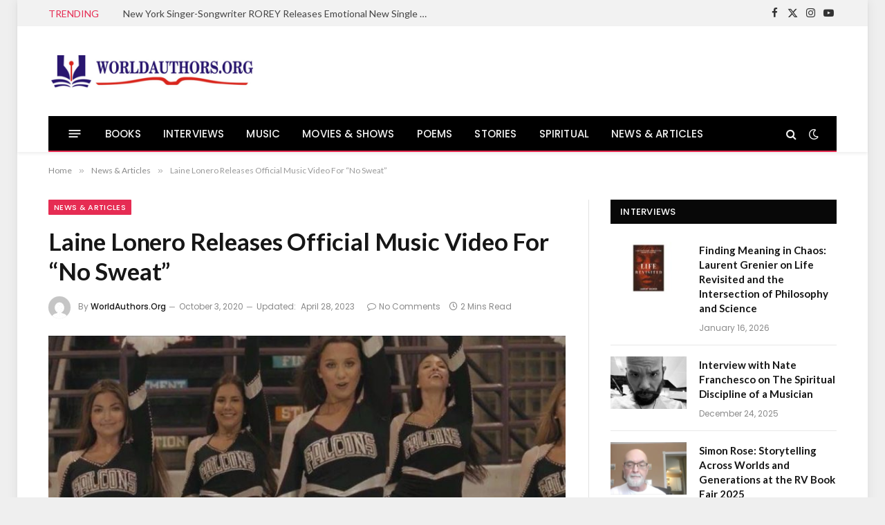

--- FILE ---
content_type: text/html; charset=UTF-8
request_url: https://www.worldauthors.org/laine-lonero-releases-official-music-video-for-no-sweat/
body_size: 18732
content:

<!DOCTYPE html>
<html lang="en-GB" class="s-light site-s-light">

<head>

	<meta charset="UTF-8" />
	<meta name="viewport" content="width=device-width, initial-scale=1" />
	<meta name='robots' content='index, follow, max-image-preview:large, max-snippet:-1, max-video-preview:-1' />
<!-- Google tag (gtag.js) consent mode dataLayer added by Site Kit -->
<script type="text/javascript" id="google_gtagjs-js-consent-mode-data-layer">
/* <![CDATA[ */
window.dataLayer = window.dataLayer || [];function gtag(){dataLayer.push(arguments);}
gtag('consent', 'default', {"ad_personalization":"denied","ad_storage":"denied","ad_user_data":"denied","analytics_storage":"denied","functionality_storage":"denied","security_storage":"denied","personalization_storage":"denied","region":["AT","BE","BG","CH","CY","CZ","DE","DK","EE","ES","FI","FR","GB","GR","HR","HU","IE","IS","IT","LI","LT","LU","LV","MT","NL","NO","PL","PT","RO","SE","SI","SK"],"wait_for_update":500});
window._googlesitekitConsentCategoryMap = {"statistics":["analytics_storage"],"marketing":["ad_storage","ad_user_data","ad_personalization"],"functional":["functionality_storage","security_storage"],"preferences":["personalization_storage"]};
window._googlesitekitConsents = {"ad_personalization":"denied","ad_storage":"denied","ad_user_data":"denied","analytics_storage":"denied","functionality_storage":"denied","security_storage":"denied","personalization_storage":"denied","region":["AT","BE","BG","CH","CY","CZ","DE","DK","EE","ES","FI","FR","GB","GR","HR","HU","IE","IS","IT","LI","LT","LU","LV","MT","NL","NO","PL","PT","RO","SE","SI","SK"],"wait_for_update":500};
/* ]]> */
</script>
<!-- End Google tag (gtag.js) consent mode dataLayer added by Site Kit -->

	<!-- This site is optimized with the Yoast SEO plugin v26.8 - https://yoast.com/product/yoast-seo-wordpress/ -->
	<title>Laine Lonero Releases Official Music Video For &quot;No Sweat&quot;</title><link rel="preload" as="image" imagesrcset="https://usercontent.one/wp/www.worldauthors.org/wp-content/uploads/2020/10/Laine-Lonero.jpg?media=1769013726 827w, https://usercontent.one/wp/www.worldauthors.org/wp-content/uploads/2020/10/Laine-Lonero-300x124.jpg?media=1769013726 300w, https://usercontent.one/wp/www.worldauthors.org/wp-content/uploads/2020/10/Laine-Lonero-768x319.jpg?media=1769013726 768w" imagesizes="(max-width: 749px) 100vw, 749px" /><link rel="preload" as="font" href="https://usercontent.one/wp/www.worldauthors.org/wp-content/themes/smart-mag/css/icons/fonts/ts-icons.woff2?v3_2&media=1769013726" type="font/woff2" crossorigin="anonymous" />
	<meta name="description" content="Country-pop singer/songwriter Laine Lonero released the official music video for her debut song, &quot;No Sweat,&quot; with an exclusive premiere from Radio Disney" />
	<link rel="canonical" href="https://www.worldauthors.org/laine-lonero-releases-official-music-video-for-no-sweat/" />
	<meta property="og:locale" content="en_GB" />
	<meta property="og:type" content="article" />
	<meta property="og:title" content="Laine Lonero Releases Official Music Video For &quot;No Sweat&quot;" />
	<meta property="og:description" content="Country-pop singer/songwriter Laine Lonero released the official music video for her debut song, &quot;No Sweat,&quot; with an exclusive premiere from Radio Disney" />
	<meta property="og:url" content="https://www.worldauthors.org/laine-lonero-releases-official-music-video-for-no-sweat/" />
	<meta property="og:site_name" content="WorldAuthors.Org" />
	<meta property="article:publisher" content="https://www.facebook.com/WorldAuthorsOrg/" />
	<meta property="article:published_time" content="2020-10-03T04:24:40+00:00" />
	<meta property="article:modified_time" content="2023-04-28T12:01:16+00:00" />
	<meta property="og:image" content="https://usercontent.one/wp/www.worldauthors.org/wp-content/uploads/2020/10/Laine-Lonero.jpg?media=1769013726" />
	<meta property="og:image:width" content="827" />
	<meta property="og:image:height" content="343" />
	<meta property="og:image:type" content="image/jpeg" />
	<meta name="author" content="WorldAuthors.Org" />
	<meta name="twitter:card" content="summary_large_image" />
	<meta name="twitter:creator" content="@WorldAuthorsOrg" />
	<meta name="twitter:site" content="@WorldAuthorsOrg" />
	<meta name="twitter:label1" content="Written by" />
	<meta name="twitter:data1" content="WorldAuthors.Org" />
	<meta name="twitter:label2" content="Estimated reading time" />
	<meta name="twitter:data2" content="2 minutes" />
	<script type="application/ld+json" class="yoast-schema-graph">{"@context":"https://schema.org","@graph":[{"@type":"Article","@id":"https://www.worldauthors.org/laine-lonero-releases-official-music-video-for-no-sweat/#article","isPartOf":{"@id":"https://www.worldauthors.org/laine-lonero-releases-official-music-video-for-no-sweat/"},"author":{"name":"WorldAuthors.Org","@id":"https://www.worldauthors.org/#/schema/person/b680c448d4ad6086b7a7b887cea7eff0"},"headline":"Laine Lonero Releases Official Music Video For &#8220;No Sweat&#8221;","datePublished":"2020-10-03T04:24:40+00:00","dateModified":"2023-04-28T12:01:16+00:00","mainEntityOfPage":{"@id":"https://www.worldauthors.org/laine-lonero-releases-official-music-video-for-no-sweat/"},"wordCount":341,"commentCount":0,"image":{"@id":"https://www.worldauthors.org/laine-lonero-releases-official-music-video-for-no-sweat/#primaryimage"},"thumbnailUrl":"https://www.worldauthors.org/wp-content/uploads/2020/10/Laine-Lonero.jpg","articleSection":["News &amp; Articles"],"inLanguage":"en-GB","potentialAction":[{"@type":"CommentAction","name":"Comment","target":["https://www.worldauthors.org/laine-lonero-releases-official-music-video-for-no-sweat/#respond"]}]},{"@type":"WebPage","@id":"https://www.worldauthors.org/laine-lonero-releases-official-music-video-for-no-sweat/","url":"https://www.worldauthors.org/laine-lonero-releases-official-music-video-for-no-sweat/","name":"Laine Lonero Releases Official Music Video For \"No Sweat\"","isPartOf":{"@id":"https://www.worldauthors.org/#website"},"primaryImageOfPage":{"@id":"https://www.worldauthors.org/laine-lonero-releases-official-music-video-for-no-sweat/#primaryimage"},"image":{"@id":"https://www.worldauthors.org/laine-lonero-releases-official-music-video-for-no-sweat/#primaryimage"},"thumbnailUrl":"https://www.worldauthors.org/wp-content/uploads/2020/10/Laine-Lonero.jpg","datePublished":"2020-10-03T04:24:40+00:00","dateModified":"2023-04-28T12:01:16+00:00","author":{"@id":"https://www.worldauthors.org/#/schema/person/b680c448d4ad6086b7a7b887cea7eff0"},"description":"Country-pop singer/songwriter Laine Lonero released the official music video for her debut song, \"No Sweat,\" with an exclusive premiere from Radio Disney","breadcrumb":{"@id":"https://www.worldauthors.org/laine-lonero-releases-official-music-video-for-no-sweat/#breadcrumb"},"inLanguage":"en-GB","potentialAction":[{"@type":"ReadAction","target":["https://www.worldauthors.org/laine-lonero-releases-official-music-video-for-no-sweat/"]}]},{"@type":"ImageObject","inLanguage":"en-GB","@id":"https://www.worldauthors.org/laine-lonero-releases-official-music-video-for-no-sweat/#primaryimage","url":"https://www.worldauthors.org/wp-content/uploads/2020/10/Laine-Lonero.jpg","contentUrl":"https://www.worldauthors.org/wp-content/uploads/2020/10/Laine-Lonero.jpg","width":827,"height":343},{"@type":"BreadcrumbList","@id":"https://www.worldauthors.org/laine-lonero-releases-official-music-video-for-no-sweat/#breadcrumb","itemListElement":[{"@type":"ListItem","position":1,"name":"Home","item":"https://www.worldauthors.org/"},{"@type":"ListItem","position":2,"name":"Laine Lonero Releases Official Music Video For &#8220;No Sweat&#8221;"}]},{"@type":"WebSite","@id":"https://www.worldauthors.org/#website","url":"https://www.worldauthors.org/","name":"WorldAuthors.Org","description":"Books &amp; Writers Magazine","potentialAction":[{"@type":"SearchAction","target":{"@type":"EntryPoint","urlTemplate":"https://www.worldauthors.org/?s={search_term_string}"},"query-input":{"@type":"PropertyValueSpecification","valueRequired":true,"valueName":"search_term_string"}}],"inLanguage":"en-GB"},{"@type":"Person","@id":"https://www.worldauthors.org/#/schema/person/b680c448d4ad6086b7a7b887cea7eff0","name":"WorldAuthors.Org","image":{"@type":"ImageObject","inLanguage":"en-GB","@id":"https://www.worldauthors.org/#/schema/person/image/","url":"https://secure.gravatar.com/avatar/91c313c9f4f3ed81064d85ea558da3a63c63ba5c733df53929a863632ad2602d?s=96&d=mm&r=g","contentUrl":"https://secure.gravatar.com/avatar/91c313c9f4f3ed81064d85ea558da3a63c63ba5c733df53929a863632ad2602d?s=96&d=mm&r=g","caption":"WorldAuthors.Org"},"url":"https://www.worldauthors.org/author/worldauthors/"}]}</script>
	<!-- / Yoast SEO plugin. -->


<link rel='dns-prefetch' href='//www.googletagmanager.com' />
<link rel='dns-prefetch' href='//fonts.googleapis.com' />
<link rel="alternate" type="application/rss+xml" title="WorldAuthors.Org &raquo; Feed" href="https://www.worldauthors.org/feed/" />
<link rel="alternate" type="application/rss+xml" title="WorldAuthors.Org &raquo; Comments Feed" href="https://www.worldauthors.org/comments/feed/" />
<link rel="alternate" type="application/rss+xml" title="WorldAuthors.Org &raquo; Laine Lonero Releases Official Music Video For &#8220;No Sweat&#8221; Comments Feed" href="https://www.worldauthors.org/laine-lonero-releases-official-music-video-for-no-sweat/feed/" />
<link rel="alternate" title="oEmbed (JSON)" type="application/json+oembed" href="https://www.worldauthors.org/wp-json/oembed/1.0/embed?url=https%3A%2F%2Fwww.worldauthors.org%2Flaine-lonero-releases-official-music-video-for-no-sweat%2F" />
<link rel="alternate" title="oEmbed (XML)" type="text/xml+oembed" href="https://www.worldauthors.org/wp-json/oembed/1.0/embed?url=https%3A%2F%2Fwww.worldauthors.org%2Flaine-lonero-releases-official-music-video-for-no-sweat%2F&#038;format=xml" />
<style id='wp-img-auto-sizes-contain-inline-css' type='text/css'>
img:is([sizes=auto i],[sizes^="auto," i]){contain-intrinsic-size:3000px 1500px}
/*# sourceURL=wp-img-auto-sizes-contain-inline-css */
</style>
<style id='wp-emoji-styles-inline-css' type='text/css'>

	img.wp-smiley, img.emoji {
		display: inline !important;
		border: none !important;
		box-shadow: none !important;
		height: 1em !important;
		width: 1em !important;
		margin: 0 0.07em !important;
		vertical-align: -0.1em !important;
		background: none !important;
		padding: 0 !important;
	}
/*# sourceURL=wp-emoji-styles-inline-css */
</style>
<link rel='stylesheet' id='wp-block-library-css' href='https://www.worldauthors.org/wp-includes/css/dist/block-library/style.min.css?ver=6.9' type='text/css' media='all' />
<style id='classic-theme-styles-inline-css' type='text/css'>
/*! This file is auto-generated */
.wp-block-button__link{color:#fff;background-color:#32373c;border-radius:9999px;box-shadow:none;text-decoration:none;padding:calc(.667em + 2px) calc(1.333em + 2px);font-size:1.125em}.wp-block-file__button{background:#32373c;color:#fff;text-decoration:none}
/*# sourceURL=/wp-includes/css/classic-themes.min.css */
</style>
<style id='global-styles-inline-css' type='text/css'>
:root{--wp--preset--aspect-ratio--square: 1;--wp--preset--aspect-ratio--4-3: 4/3;--wp--preset--aspect-ratio--3-4: 3/4;--wp--preset--aspect-ratio--3-2: 3/2;--wp--preset--aspect-ratio--2-3: 2/3;--wp--preset--aspect-ratio--16-9: 16/9;--wp--preset--aspect-ratio--9-16: 9/16;--wp--preset--color--black: #000000;--wp--preset--color--cyan-bluish-gray: #abb8c3;--wp--preset--color--white: #ffffff;--wp--preset--color--pale-pink: #f78da7;--wp--preset--color--vivid-red: #cf2e2e;--wp--preset--color--luminous-vivid-orange: #ff6900;--wp--preset--color--luminous-vivid-amber: #fcb900;--wp--preset--color--light-green-cyan: #7bdcb5;--wp--preset--color--vivid-green-cyan: #00d084;--wp--preset--color--pale-cyan-blue: #8ed1fc;--wp--preset--color--vivid-cyan-blue: #0693e3;--wp--preset--color--vivid-purple: #9b51e0;--wp--preset--gradient--vivid-cyan-blue-to-vivid-purple: linear-gradient(135deg,rgb(6,147,227) 0%,rgb(155,81,224) 100%);--wp--preset--gradient--light-green-cyan-to-vivid-green-cyan: linear-gradient(135deg,rgb(122,220,180) 0%,rgb(0,208,130) 100%);--wp--preset--gradient--luminous-vivid-amber-to-luminous-vivid-orange: linear-gradient(135deg,rgb(252,185,0) 0%,rgb(255,105,0) 100%);--wp--preset--gradient--luminous-vivid-orange-to-vivid-red: linear-gradient(135deg,rgb(255,105,0) 0%,rgb(207,46,46) 100%);--wp--preset--gradient--very-light-gray-to-cyan-bluish-gray: linear-gradient(135deg,rgb(238,238,238) 0%,rgb(169,184,195) 100%);--wp--preset--gradient--cool-to-warm-spectrum: linear-gradient(135deg,rgb(74,234,220) 0%,rgb(151,120,209) 20%,rgb(207,42,186) 40%,rgb(238,44,130) 60%,rgb(251,105,98) 80%,rgb(254,248,76) 100%);--wp--preset--gradient--blush-light-purple: linear-gradient(135deg,rgb(255,206,236) 0%,rgb(152,150,240) 100%);--wp--preset--gradient--blush-bordeaux: linear-gradient(135deg,rgb(254,205,165) 0%,rgb(254,45,45) 50%,rgb(107,0,62) 100%);--wp--preset--gradient--luminous-dusk: linear-gradient(135deg,rgb(255,203,112) 0%,rgb(199,81,192) 50%,rgb(65,88,208) 100%);--wp--preset--gradient--pale-ocean: linear-gradient(135deg,rgb(255,245,203) 0%,rgb(182,227,212) 50%,rgb(51,167,181) 100%);--wp--preset--gradient--electric-grass: linear-gradient(135deg,rgb(202,248,128) 0%,rgb(113,206,126) 100%);--wp--preset--gradient--midnight: linear-gradient(135deg,rgb(2,3,129) 0%,rgb(40,116,252) 100%);--wp--preset--font-size--small: 13px;--wp--preset--font-size--medium: 20px;--wp--preset--font-size--large: 36px;--wp--preset--font-size--x-large: 42px;--wp--preset--spacing--20: 0.44rem;--wp--preset--spacing--30: 0.67rem;--wp--preset--spacing--40: 1rem;--wp--preset--spacing--50: 1.5rem;--wp--preset--spacing--60: 2.25rem;--wp--preset--spacing--70: 3.38rem;--wp--preset--spacing--80: 5.06rem;--wp--preset--shadow--natural: 6px 6px 9px rgba(0, 0, 0, 0.2);--wp--preset--shadow--deep: 12px 12px 50px rgba(0, 0, 0, 0.4);--wp--preset--shadow--sharp: 6px 6px 0px rgba(0, 0, 0, 0.2);--wp--preset--shadow--outlined: 6px 6px 0px -3px rgb(255, 255, 255), 6px 6px rgb(0, 0, 0);--wp--preset--shadow--crisp: 6px 6px 0px rgb(0, 0, 0);}:where(.is-layout-flex){gap: 0.5em;}:where(.is-layout-grid){gap: 0.5em;}body .is-layout-flex{display: flex;}.is-layout-flex{flex-wrap: wrap;align-items: center;}.is-layout-flex > :is(*, div){margin: 0;}body .is-layout-grid{display: grid;}.is-layout-grid > :is(*, div){margin: 0;}:where(.wp-block-columns.is-layout-flex){gap: 2em;}:where(.wp-block-columns.is-layout-grid){gap: 2em;}:where(.wp-block-post-template.is-layout-flex){gap: 1.25em;}:where(.wp-block-post-template.is-layout-grid){gap: 1.25em;}.has-black-color{color: var(--wp--preset--color--black) !important;}.has-cyan-bluish-gray-color{color: var(--wp--preset--color--cyan-bluish-gray) !important;}.has-white-color{color: var(--wp--preset--color--white) !important;}.has-pale-pink-color{color: var(--wp--preset--color--pale-pink) !important;}.has-vivid-red-color{color: var(--wp--preset--color--vivid-red) !important;}.has-luminous-vivid-orange-color{color: var(--wp--preset--color--luminous-vivid-orange) !important;}.has-luminous-vivid-amber-color{color: var(--wp--preset--color--luminous-vivid-amber) !important;}.has-light-green-cyan-color{color: var(--wp--preset--color--light-green-cyan) !important;}.has-vivid-green-cyan-color{color: var(--wp--preset--color--vivid-green-cyan) !important;}.has-pale-cyan-blue-color{color: var(--wp--preset--color--pale-cyan-blue) !important;}.has-vivid-cyan-blue-color{color: var(--wp--preset--color--vivid-cyan-blue) !important;}.has-vivid-purple-color{color: var(--wp--preset--color--vivid-purple) !important;}.has-black-background-color{background-color: var(--wp--preset--color--black) !important;}.has-cyan-bluish-gray-background-color{background-color: var(--wp--preset--color--cyan-bluish-gray) !important;}.has-white-background-color{background-color: var(--wp--preset--color--white) !important;}.has-pale-pink-background-color{background-color: var(--wp--preset--color--pale-pink) !important;}.has-vivid-red-background-color{background-color: var(--wp--preset--color--vivid-red) !important;}.has-luminous-vivid-orange-background-color{background-color: var(--wp--preset--color--luminous-vivid-orange) !important;}.has-luminous-vivid-amber-background-color{background-color: var(--wp--preset--color--luminous-vivid-amber) !important;}.has-light-green-cyan-background-color{background-color: var(--wp--preset--color--light-green-cyan) !important;}.has-vivid-green-cyan-background-color{background-color: var(--wp--preset--color--vivid-green-cyan) !important;}.has-pale-cyan-blue-background-color{background-color: var(--wp--preset--color--pale-cyan-blue) !important;}.has-vivid-cyan-blue-background-color{background-color: var(--wp--preset--color--vivid-cyan-blue) !important;}.has-vivid-purple-background-color{background-color: var(--wp--preset--color--vivid-purple) !important;}.has-black-border-color{border-color: var(--wp--preset--color--black) !important;}.has-cyan-bluish-gray-border-color{border-color: var(--wp--preset--color--cyan-bluish-gray) !important;}.has-white-border-color{border-color: var(--wp--preset--color--white) !important;}.has-pale-pink-border-color{border-color: var(--wp--preset--color--pale-pink) !important;}.has-vivid-red-border-color{border-color: var(--wp--preset--color--vivid-red) !important;}.has-luminous-vivid-orange-border-color{border-color: var(--wp--preset--color--luminous-vivid-orange) !important;}.has-luminous-vivid-amber-border-color{border-color: var(--wp--preset--color--luminous-vivid-amber) !important;}.has-light-green-cyan-border-color{border-color: var(--wp--preset--color--light-green-cyan) !important;}.has-vivid-green-cyan-border-color{border-color: var(--wp--preset--color--vivid-green-cyan) !important;}.has-pale-cyan-blue-border-color{border-color: var(--wp--preset--color--pale-cyan-blue) !important;}.has-vivid-cyan-blue-border-color{border-color: var(--wp--preset--color--vivid-cyan-blue) !important;}.has-vivid-purple-border-color{border-color: var(--wp--preset--color--vivid-purple) !important;}.has-vivid-cyan-blue-to-vivid-purple-gradient-background{background: var(--wp--preset--gradient--vivid-cyan-blue-to-vivid-purple) !important;}.has-light-green-cyan-to-vivid-green-cyan-gradient-background{background: var(--wp--preset--gradient--light-green-cyan-to-vivid-green-cyan) !important;}.has-luminous-vivid-amber-to-luminous-vivid-orange-gradient-background{background: var(--wp--preset--gradient--luminous-vivid-amber-to-luminous-vivid-orange) !important;}.has-luminous-vivid-orange-to-vivid-red-gradient-background{background: var(--wp--preset--gradient--luminous-vivid-orange-to-vivid-red) !important;}.has-very-light-gray-to-cyan-bluish-gray-gradient-background{background: var(--wp--preset--gradient--very-light-gray-to-cyan-bluish-gray) !important;}.has-cool-to-warm-spectrum-gradient-background{background: var(--wp--preset--gradient--cool-to-warm-spectrum) !important;}.has-blush-light-purple-gradient-background{background: var(--wp--preset--gradient--blush-light-purple) !important;}.has-blush-bordeaux-gradient-background{background: var(--wp--preset--gradient--blush-bordeaux) !important;}.has-luminous-dusk-gradient-background{background: var(--wp--preset--gradient--luminous-dusk) !important;}.has-pale-ocean-gradient-background{background: var(--wp--preset--gradient--pale-ocean) !important;}.has-electric-grass-gradient-background{background: var(--wp--preset--gradient--electric-grass) !important;}.has-midnight-gradient-background{background: var(--wp--preset--gradient--midnight) !important;}.has-small-font-size{font-size: var(--wp--preset--font-size--small) !important;}.has-medium-font-size{font-size: var(--wp--preset--font-size--medium) !important;}.has-large-font-size{font-size: var(--wp--preset--font-size--large) !important;}.has-x-large-font-size{font-size: var(--wp--preset--font-size--x-large) !important;}
:where(.wp-block-post-template.is-layout-flex){gap: 1.25em;}:where(.wp-block-post-template.is-layout-grid){gap: 1.25em;}
:where(.wp-block-term-template.is-layout-flex){gap: 1.25em;}:where(.wp-block-term-template.is-layout-grid){gap: 1.25em;}
:where(.wp-block-columns.is-layout-flex){gap: 2em;}:where(.wp-block-columns.is-layout-grid){gap: 2em;}
:root :where(.wp-block-pullquote){font-size: 1.5em;line-height: 1.6;}
/*# sourceURL=global-styles-inline-css */
</style>
<link rel='stylesheet' id='contact-form-7-css' href='https://usercontent.one/wp/www.worldauthors.org/wp-content/plugins/contact-form-7/includes/css/styles.css?ver=6.1.4&media=1769013726' type='text/css' media='all' />
<link rel='stylesheet' id='smartmag-core-css' href='https://usercontent.one/wp/www.worldauthors.org/wp-content/themes/smart-mag/style.css?ver=10.2.1&media=1769013726' type='text/css' media='all' />
<style id='smartmag-core-inline-css' type='text/css'>
:root { --c-main: #e62c53;
--c-main-rgb: 230,44,83;
--text-font: "Lato", system-ui, -apple-system, "Segoe UI", Arial, sans-serif;
--body-font: "Lato", system-ui, -apple-system, "Segoe UI", Arial, sans-serif;
--title-size-xs: 15px;
--main-width: 1140px; }
.smart-head-main { --c-shadow: rgba(10,10,10,0.06); }
.smart-head-main .smart-head-top { --head-h: 38px; background-color: #f2f2f2; }
.s-dark .smart-head-main .smart-head-top,
.smart-head-main .s-dark.smart-head-top { background-color: #595959; }
.smart-head-main .smart-head-mid { --head-h: 130px; }
.smart-head-main .smart-head-bot { --head-h: 52px; border-bottom-width: 2px; border-bottom-color: var(--c-main); }
.navigation-main .menu > li > a { font-family: "Poppins", system-ui, -apple-system, "Segoe UI", Arial, sans-serif; font-size: 15px; font-weight: 500; letter-spacing: .011em; }
.navigation-main { --nav-items-space: 16px; }
.s-dark .navigation-main { --c-nav-hov: #ffffff; }
.s-dark .navigation { --c-nav-hov-bg: rgba(255,255,255,0.1); }
.smart-head-main .spc-social { --spc-social-fs: 15px; }
.smart-head-main .offcanvas-toggle { transform: scale(.65); }
.post-meta { font-family: "Poppins", system-ui, -apple-system, "Segoe UI", Arial, sans-serif; }
.cat-labels .category { font-family: "Poppins", system-ui, -apple-system, "Segoe UI", Arial, sans-serif; }
.block-head .heading { font-family: "Poppins", system-ui, -apple-system, "Segoe UI", Arial, sans-serif; }
.block-head-c .heading { font-weight: 600; }
.block-head-c { --line-weight: 3px; --border-weight: 2px; }
.entry-content { font-size: 16px; }
.post-share-float .service { margin-bottom: 7px; }
@media (min-width: 941px) and (max-width: 1200px) { .navigation-main .menu > li > a { font-size: calc(10px + (15px - 10px) * .7); } }


/*# sourceURL=smartmag-core-inline-css */
</style>
<link rel='stylesheet' id='smartmag-magnific-popup-css' href='https://usercontent.one/wp/www.worldauthors.org/wp-content/themes/smart-mag/css/lightbox.css?ver=10.2.1&media=1769013726' type='text/css' media='all' />
<link rel='stylesheet' id='smartmag-icons-css' href='https://usercontent.one/wp/www.worldauthors.org/wp-content/themes/smart-mag/css/icons/icons.css?ver=10.2.1&media=1769013726' type='text/css' media='all' />
<link rel='stylesheet' id='smartmag-gfonts-custom-css' href='https://fonts.googleapis.com/css?family=Lato%3A400%2C500%2C600%2C700%7CPoppins%3A500%2C400%2C600%2C700&#038;display=swap' type='text/css' media='all' />
<script type="text/javascript" id="smartmag-lazy-inline-js-after">
/* <![CDATA[ */
/**
 * @copyright ThemeSphere
 * @preserve
 */
var BunyadLazy={};BunyadLazy.load=function(){function a(e,n){var t={};e.dataset.bgset&&e.dataset.sizes?(t.sizes=e.dataset.sizes,t.srcset=e.dataset.bgset):t.src=e.dataset.bgsrc,function(t){var a=t.dataset.ratio;if(0<a){const e=t.parentElement;if(e.classList.contains("media-ratio")){const n=e.style;n.getPropertyValue("--a-ratio")||(n.paddingBottom=100/a+"%")}}}(e);var a,o=document.createElement("img");for(a in o.onload=function(){var t="url('"+(o.currentSrc||o.src)+"')",a=e.style;a.backgroundImage!==t&&requestAnimationFrame(()=>{a.backgroundImage=t,n&&n()}),o.onload=null,o.onerror=null,o=null},o.onerror=o.onload,t)o.setAttribute(a,t[a]);o&&o.complete&&0<o.naturalWidth&&o.onload&&o.onload()}function e(t){t.dataset.loaded||a(t,()=>{document.dispatchEvent(new Event("lazyloaded")),t.dataset.loaded=1})}function n(t){"complete"===document.readyState?t():window.addEventListener("load",t)}return{initEarly:function(){var t,a=()=>{document.querySelectorAll(".img.bg-cover:not(.lazyload)").forEach(e)};"complete"!==document.readyState?(t=setInterval(a,150),n(()=>{a(),clearInterval(t)})):a()},callOnLoad:n,initBgImages:function(t){t&&n(()=>{document.querySelectorAll(".img.bg-cover").forEach(e)})},bgLoad:a}}(),BunyadLazy.load.initEarly();
//# sourceURL=smartmag-lazy-inline-js-after
/* ]]> */
</script>

<!-- Google tag (gtag.js) snippet added by Site Kit -->
<!-- Google Analytics snippet added by Site Kit -->
<script type="text/javascript" src="https://www.googletagmanager.com/gtag/js?id=G-36G7YGHW2F" id="google_gtagjs-js" async></script>
<script type="text/javascript" id="google_gtagjs-js-after">
/* <![CDATA[ */
window.dataLayer = window.dataLayer || [];function gtag(){dataLayer.push(arguments);}
gtag("set","linker",{"domains":["www.worldauthors.org"]});
gtag("js", new Date());
gtag("set", "developer_id.dZTNiMT", true);
gtag("config", "G-36G7YGHW2F");
//# sourceURL=google_gtagjs-js-after
/* ]]> */
</script>
<script type="text/javascript" src="https://www.worldauthors.org/wp-includes/js/jquery/jquery.min.js?ver=3.7.1" id="jquery-core-js"></script>
<script type="text/javascript" src="https://www.worldauthors.org/wp-includes/js/jquery/jquery-migrate.min.js?ver=3.4.1" id="jquery-migrate-js"></script>
<link rel="https://api.w.org/" href="https://www.worldauthors.org/wp-json/" /><link rel="alternate" title="JSON" type="application/json" href="https://www.worldauthors.org/wp-json/wp/v2/posts/21381" /><link rel="EditURI" type="application/rsd+xml" title="RSD" href="https://www.worldauthors.org/xmlrpc.php?rsd" />
<meta name="generator" content="WordPress 6.9" />
<link rel='shortlink' href='https://www.worldauthors.org/?p=21381' />
<meta name="generator" content="Site Kit by Google 1.171.0" />
		<script>
		var BunyadSchemeKey = 'bunyad-scheme';
		(() => {
			const d = document.documentElement;
			const c = d.classList;
			var scheme = localStorage.getItem(BunyadSchemeKey);
			
			if (scheme) {
				d.dataset.origClass = c;
				scheme === 'dark' ? c.remove('s-light', 'site-s-light') : c.remove('s-dark', 'site-s-dark');
				c.add('site-s-' + scheme, 's-' + scheme);
			}
		})();
		</script>
		<meta name="google-site-verification" content="JjtnRYaxVRuqvvfSnbnlx7FH6gu7YZ3Txj05zbuvwdg"><meta name="generator" content="Elementor 3.34.1; features: e_font_icon_svg, additional_custom_breakpoints; settings: css_print_method-external, google_font-enabled, font_display-swap">
<style type="text/css">.recentcomments a{display:inline !important;padding:0 !important;margin:0 !important;}</style>			<style>
				.e-con.e-parent:nth-of-type(n+4):not(.e-lazyloaded):not(.e-no-lazyload),
				.e-con.e-parent:nth-of-type(n+4):not(.e-lazyloaded):not(.e-no-lazyload) * {
					background-image: none !important;
				}
				@media screen and (max-height: 1024px) {
					.e-con.e-parent:nth-of-type(n+3):not(.e-lazyloaded):not(.e-no-lazyload),
					.e-con.e-parent:nth-of-type(n+3):not(.e-lazyloaded):not(.e-no-lazyload) * {
						background-image: none !important;
					}
				}
				@media screen and (max-height: 640px) {
					.e-con.e-parent:nth-of-type(n+2):not(.e-lazyloaded):not(.e-no-lazyload),
					.e-con.e-parent:nth-of-type(n+2):not(.e-lazyloaded):not(.e-no-lazyload) * {
						background-image: none !important;
					}
				}
			</style>
			<link rel="icon" href="https://usercontent.one/wp/www.worldauthors.org/wp-content/uploads/2020/06/cropped-Favicon-32x32.png?media=1769013726" sizes="32x32" />
<link rel="icon" href="https://usercontent.one/wp/www.worldauthors.org/wp-content/uploads/2020/06/cropped-Favicon-192x192.png?media=1769013726" sizes="192x192" />
<link rel="apple-touch-icon" href="https://usercontent.one/wp/www.worldauthors.org/wp-content/uploads/2020/06/cropped-Favicon-180x180.png?media=1769013726" />
<meta name="msapplication-TileImage" content="https://usercontent.one/wp/www.worldauthors.org/wp-content/uploads/2020/06/cropped-Favicon-270x270.png?media=1769013726" />


</head>

<body data-rsssl=1 class="wp-singular post-template-default single single-post postid-21381 single-format-standard wp-theme-smart-mag right-sidebar post-layout-modern post-cat-2402 has-lb has-lb-sm ts-img-hov-fade has-sb-sep layout-boxed elementor-default elementor-kit-27646">


	<div class="ts-bg-cover"></div>

<div class="main-wrap">

	
<div class="off-canvas-backdrop"></div>
<div class="mobile-menu-container off-canvas" id="off-canvas">

	<div class="off-canvas-head">
		<a href="#" class="close">
			<span class="visuallyhidden">Close Menu</span>
			<i class="tsi tsi-times"></i>
		</a>

		<div class="ts-logo">
			<img class="logo-mobile logo-image" src="https://usercontent.one/wp/www.worldauthors.org/wp-content/uploads/2024/04/WORLDAUTHORS.ORG-LOGO.png?media=1769013726" width="150" height="40" alt="WorldAuthors.Org"/>		</div>
	</div>

	<div class="off-canvas-content">

					<ul class="mobile-menu"></ul>
		
					<div class="off-canvas-widgets">
				<div id="custom_html-3" class="widget_text widget widget_custom_html"><div class="textwidget custom-html-widget"><!-- wp:image {"lightbox":{"enabled":false},"id":27217,"sizeSlug":"full","linkDestination":"custom","align":"center","className":"is-style-default"} -->
<figure class="wp-block-image aligncenter size-full is-style-default"><a href="https://news.google.com/publications/CAAqBwgKMI-8nAswm8a0Aw?hl=en-IN&amp;gl=IN&amp;ceid=IN%3Aen" target="_blank" rel=" noreferrer noopener"><img src="https://usercontent.one/wp/www.worldauthors.org/wp-content/uploads/2024/04/Follow-on-Google-News.png?media=1769013726" alt="" class="wp-image-27217"/></a></figure>
<!-- /wp:image --></div></div><div id="custom_html-4" class="widget_text widget widget_custom_html"><div class="textwidget custom-html-widget"><!-- wp:image {"lightbox":{"enabled":false},"id":27218,"width":"297px","height":"75px","sizeSlug":"full","linkDestination":"custom","align":"center"} -->
<figure class="wp-block-image aligncenter size-full is-resized"><a href="https://flipboard.com/@WorldAuthorsOrg" target="_blank" rel=" noreferrer noopener"><img src="https://usercontent.one/wp/www.worldauthors.org/wp-content/uploads/2024/04/World-Authors-Flipboard.png?media=1769013726" alt="" class="wp-image-27218" style="width:297px;height:75px"/></a></figure>
<!-- /wp:image --></div></div>			</div>
		
		
		<div class="spc-social-block spc-social spc-social-b smart-head-social">
		
			
				<a href="https://www.facebook.com/WorldAuthorsOrg" class="link service s-facebook" target="_blank" rel="nofollow noopener">
					<i class="icon tsi tsi-facebook"></i>					<span class="visuallyhidden">Facebook</span>
				</a>
									
			
				<a href="https://x.com/worldauthorsorg/" class="link service s-twitter" target="_blank" rel="nofollow noopener">
					<i class="icon tsi tsi-twitter"></i>					<span class="visuallyhidden">X (Twitter)</span>
				</a>
									
			
				<a href="https://www.instagram.com/worldauthorsorg/" class="link service s-instagram" target="_blank" rel="nofollow noopener">
					<i class="icon tsi tsi-instagram"></i>					<span class="visuallyhidden">Instagram</span>
				</a>
									
			
		</div>

		
	</div>

</div>
<div class="smart-head smart-head-a smart-head-main" id="smart-head" data-sticky="auto" data-sticky-type="smart" data-sticky-full>
	
	<div class="smart-head-row smart-head-top is-light smart-head-row-full">

		<div class="inner wrap">

							
				<div class="items items-left ">
				
<div class="trending-ticker" data-delay="5">
	<span class="heading">Trending</span>

	<ul>
				
			<li><a href="https://www.worldauthors.org/new-york-singer-songwriter-rorey-releases-emotional-new-single-temporary-tragedy/" class="post-link">New York Singer-Songwriter ROREY Releases Emotional New Single “Temporary Tragedy”</a></li>
		
				
			<li><a href="https://www.worldauthors.org/the-beautiful-suit-by-h-g-wells/" class="post-link">The Beautiful Suit by H.G. Wells</a></li>
		
				
			<li><a href="https://www.worldauthors.org/the-windhover-by-gerard-manley-hopkins/" class="post-link">The Windhover by Gerard Manley Hopkins</a></li>
		
				
			<li><a href="https://www.worldauthors.org/han-so-hee-says-diary-writing-helps-her-manage-stress-and-emotions/" class="post-link">Han So-hee Says Diary Writing Helps Her Manage Stress and Emotions</a></li>
		
				
			<li><a href="https://www.worldauthors.org/fxs-new-romantic-drama-about-jfk-jr-premieres-before-valentines-day/" class="post-link">FX’s New Romantic Drama About JFK Jr. Premieres Before Valentine’s Day</a></li>
		
				
			</ul>
</div>
				</div>

							
				<div class="items items-center empty">
								</div>

							
				<div class="items items-right ">
				
		<div class="spc-social-block spc-social spc-social-a smart-head-social">
		
			
				<a href="https://www.facebook.com/WorldAuthorsOrg" class="link service s-facebook" target="_blank" rel="nofollow noopener">
					<i class="icon tsi tsi-facebook"></i>					<span class="visuallyhidden">Facebook</span>
				</a>
									
			
				<a href="https://x.com/worldauthorsorg/" class="link service s-twitter" target="_blank" rel="nofollow noopener">
					<i class="icon tsi tsi-twitter"></i>					<span class="visuallyhidden">X (Twitter)</span>
				</a>
									
			
				<a href="https://www.instagram.com/worldauthorsorg/" class="link service s-instagram" target="_blank" rel="nofollow noopener">
					<i class="icon tsi tsi-instagram"></i>					<span class="visuallyhidden">Instagram</span>
				</a>
									
			
				<a href="https://www.youtube.com/c/WorldAuthorsOrg" class="link service s-youtube" target="_blank" rel="nofollow noopener">
					<i class="icon tsi tsi-youtube-play"></i>					<span class="visuallyhidden">YouTube</span>
				</a>
									
			
		</div>

						</div>

						
		</div>
	</div>

	
	<div class="smart-head-row smart-head-mid is-light smart-head-row-full">

		<div class="inner wrap">

							
				<div class="items items-left ">
					<a href="https://www.worldauthors.org/" title="WorldAuthors.Org" rel="home" class="logo-link ts-logo logo-is-image">
		<span>
			
				
					<img src="https://usercontent.one/wp/www.worldauthors.org/wp-content/uploads/2024/04/WORLDAUTHORS.ORG-LOGO.png?media=1769013726" class="logo-image logo-image-dark" alt="WorldAuthors.Org" width="300" height="80"/><img src="https://usercontent.one/wp/www.worldauthors.org/wp-content/uploads/2024/04/WORLDAUTHORS.ORG-LOGO.png?media=1769013726" class="logo-image" alt="WorldAuthors.Org" width="300" height="80"/>
									 
					</span>
	</a>				</div>

							
				<div class="items items-center empty">
								</div>

							
				<div class="items items-right ">
				
<div class="h-text h-text">
	</div>				</div>

						
		</div>
	</div>

	
	<div class="smart-head-row smart-head-bot s-dark wrap">

		<div class="inner full">

							
				<div class="items items-left ">
				
<button class="offcanvas-toggle has-icon" type="button" aria-label="Menu">
	<span class="hamburger-icon hamburger-icon-a">
		<span class="inner"></span>
	</span>
</button>	<div class="nav-wrap">
		<nav class="navigation navigation-main nav-hov-a">
			<ul id="menu-primary-publisher" class="menu"><li id="menu-item-25896" class="menu-item menu-item-type-taxonomy menu-item-object-category menu-cat-1712 menu-item-25896"><a href="https://www.worldauthors.org/category/books/">BOOKS</a></li>
<li id="menu-item-23254" class="menu-item menu-item-type-taxonomy menu-item-object-category menu-cat-310 menu-item-23254"><a href="https://www.worldauthors.org/category/interviews/">INTERVIEWS</a></li>
<li id="menu-item-23258" class="menu-item menu-item-type-taxonomy menu-item-object-category menu-cat-1 menu-item-23258"><a href="https://www.worldauthors.org/category/music/">MUSIC</a></li>
<li id="menu-item-25895" class="menu-item menu-item-type-taxonomy menu-item-object-category menu-cat-2409 menu-item-25895"><a href="https://www.worldauthors.org/category/movies/">MOVIES &#038; SHOWS</a></li>
<li id="menu-item-23257" class="menu-item menu-item-type-taxonomy menu-item-object-category menu-cat-5 menu-item-23257"><a href="https://www.worldauthors.org/category/poems/">POEMS</a></li>
<li id="menu-item-23259" class="menu-item menu-item-type-taxonomy menu-item-object-category menu-cat-7 menu-item-23259"><a href="https://www.worldauthors.org/category/stories/">STORIES</a></li>
<li id="menu-item-30331" class="menu-item menu-item-type-taxonomy menu-item-object-category menu-cat-2444 menu-item-30331"><a href="https://www.worldauthors.org/category/spiritual/">SPIRITUAL</a></li>
<li id="menu-item-24320" class="menu-item menu-item-type-taxonomy menu-item-object-category current-post-ancestor current-menu-parent current-post-parent menu-cat-2402 menu-item-24320"><a href="https://www.worldauthors.org/category/news/">NEWS &#038; ARTICLES</a></li>
</ul>		</nav>
	</div>
				</div>

							
				<div class="items items-center empty">
								</div>

							
				<div class="items items-right ">
				

	<a href="#" class="search-icon has-icon-only is-icon" title="Search">
		<i class="tsi tsi-search"></i>
	</a>


<div class="scheme-switcher has-icon-only">
	<a href="#" class="toggle is-icon toggle-dark" title="Switch to Dark Design - easier on eyes.">
		<i class="icon tsi tsi-moon"></i>
	</a>
	<a href="#" class="toggle is-icon toggle-light" title="Switch to Light Design.">
		<i class="icon tsi tsi-bright"></i>
	</a>
</div>				</div>

						
		</div>
	</div>

	</div>
<div class="smart-head smart-head-a smart-head-mobile" id="smart-head-mobile" data-sticky="mid" data-sticky-type="smart" data-sticky-full>
	
	<div class="smart-head-row smart-head-mid smart-head-row-3 is-light smart-head-row-full">

		<div class="inner wrap">

							
				<div class="items items-left ">
				
<button class="offcanvas-toggle has-icon" type="button" aria-label="Menu">
	<span class="hamburger-icon hamburger-icon-a">
		<span class="inner"></span>
	</span>
</button>
<div class="scheme-switcher has-icon-only">
	<a href="#" class="toggle is-icon toggle-dark" title="Switch to Dark Design - easier on eyes.">
		<i class="icon tsi tsi-moon"></i>
	</a>
	<a href="#" class="toggle is-icon toggle-light" title="Switch to Light Design.">
		<i class="icon tsi tsi-bright"></i>
	</a>
</div>				</div>

							
				<div class="items items-center ">
					<a href="https://www.worldauthors.org/" title="WorldAuthors.Org" rel="home" class="logo-link ts-logo logo-is-image">
		<span>
			
									<img class="logo-mobile logo-image" src="https://usercontent.one/wp/www.worldauthors.org/wp-content/uploads/2024/04/WORLDAUTHORS.ORG-LOGO.png?media=1769013726" width="150" height="40" alt="WorldAuthors.Org"/>									 
					</span>
	</a>				</div>

							
				<div class="items items-right ">
				

	<a href="#" class="search-icon has-icon-only is-icon" title="Search">
		<i class="tsi tsi-search"></i>
	</a>

				</div>

						
		</div>
	</div>

	</div>
<nav class="breadcrumbs is-full-width breadcrumbs-a" id="breadcrumb"><div class="inner ts-contain "><span><a href="https://www.worldauthors.org/"><span>Home</span></a></span><span class="delim">&raquo;</span><span><a href="https://www.worldauthors.org/category/news/"><span>News &amp; Articles</span></a></span><span class="delim">&raquo;</span><span class="current">Laine Lonero Releases Official Music Video For &#8220;No Sweat&#8221;</span></div></nav>
<div class="main ts-contain cf right-sidebar">
	
		

<div class="ts-row">
	<div class="col-8 main-content s-post-contain">

					<div class="the-post-header s-head-modern s-head-modern-a">
	<div class="post-meta post-meta-a post-meta-left post-meta-single has-below"><div class="post-meta-items meta-above"><span class="meta-item cat-labels">
						
						<a href="https://www.worldauthors.org/category/news/" class="category term-color-2402" rel="category">News &amp; Articles</a>
					</span>
					</div><h1 class="is-title post-title">Laine Lonero Releases Official Music Video For &#8220;No Sweat&#8221;</h1><div class="post-meta-items meta-below has-author-img"><span class="meta-item post-author has-img"><img alt='WorldAuthors.Org' src='https://secure.gravatar.com/avatar/91c313c9f4f3ed81064d85ea558da3a63c63ba5c733df53929a863632ad2602d?s=32&#038;d=mm&#038;r=g' srcset='https://secure.gravatar.com/avatar/91c313c9f4f3ed81064d85ea558da3a63c63ba5c733df53929a863632ad2602d?s=64&#038;d=mm&#038;r=g 2x' class='avatar avatar-32 photo' height='32' width='32' decoding='async'/><span class="by">By</span> <a href="https://www.worldauthors.org/author/worldauthors/" title="Posts by WorldAuthors.Org" rel="author">WorldAuthors.Org</a></span><span class="meta-item date"><time class="post-date" datetime="2020-10-03T05:24:40+01:00">October 3, 2020</time></span><span class="meta-item has-next-icon date-modified"><span class="updated-on">Updated:</span><time class="post-date" datetime="2023-04-28T13:01:16+01:00">April 28, 2023</time></span><span class="has-next-icon meta-item comments has-icon"><a href="https://www.worldauthors.org/laine-lonero-releases-official-music-video-for-no-sweat/#respond"><i class="tsi tsi-comment-o"></i>No Comments</a></span><span class="meta-item read-time has-icon"><i class="tsi tsi-clock"></i>2 Mins Read</span></div></div>	
	
</div>		
					<div class="single-featured">	
	<div class="featured">
				
			<figure class="image-link"><img loading="lazy" width="749" height="311" src="https://usercontent.one/wp/www.worldauthors.org/wp-content/uploads/2020/10/Laine-Lonero.jpg?media=1769013726" class="attachment-bunyad-main-uc size-bunyad-main-uc no-lazy skip-lazy wp-post-image" alt="" sizes="(max-width: 749px) 100vw, 749px" title="Laine Lonero Releases Official Music Video For &#8220;No Sweat&#8221;" decoding="async" srcset="https://usercontent.one/wp/www.worldauthors.org/wp-content/uploads/2020/10/Laine-Lonero.jpg?media=1769013726 827w, https://usercontent.one/wp/www.worldauthors.org/wp-content/uploads/2020/10/Laine-Lonero-300x124.jpg?media=1769013726 300w, https://usercontent.one/wp/www.worldauthors.org/wp-content/uploads/2020/10/Laine-Lonero-768x319.jpg?media=1769013726 768w" /></figure>		
						
			</div>

	</div>
		
		<div class="the-post s-post-modern">

			<article id="post-21381" class="post-21381 post type-post status-publish format-standard has-post-thumbnail category-news">
				
<div class="post-content-wrap has-share-float">
						<div class="post-share-float share-float-a is-hidden spc-social-colors spc-social-colored">
	<div class="inner">
					<span class="share-text">Share</span>
		
		<div class="services">
					
				
			<a href="https://www.facebook.com/sharer.php?u=https%3A%2F%2Fwww.worldauthors.org%2Flaine-lonero-releases-official-music-video-for-no-sweat%2F" class="cf service s-facebook" target="_blank" title="Facebook" rel="nofollow noopener">
				<i class="tsi tsi-facebook"></i>
				<span class="label">Facebook</span>

							</a>
				
				
			<a href="https://twitter.com/intent/tweet?url=https%3A%2F%2Fwww.worldauthors.org%2Flaine-lonero-releases-official-music-video-for-no-sweat%2F&text=Laine%20Lonero%20Releases%20Official%20Music%20Video%20For%20%22No%20Sweat%22" class="cf service s-twitter" target="_blank" title="Twitter" rel="nofollow noopener">
				<i class="tsi tsi-twitter"></i>
				<span class="label">Twitter</span>

							</a>
				
				
			<a href="https://www.linkedin.com/shareArticle?mini=true&url=https%3A%2F%2Fwww.worldauthors.org%2Flaine-lonero-releases-official-music-video-for-no-sweat%2F" class="cf service s-linkedin" target="_blank" title="LinkedIn" rel="nofollow noopener">
				<i class="tsi tsi-linkedin"></i>
				<span class="label">LinkedIn</span>

							</a>
				
				
			<a href="https://pinterest.com/pin/create/button/?url=https%3A%2F%2Fwww.worldauthors.org%2Flaine-lonero-releases-official-music-video-for-no-sweat%2F&media=https%3A%2F%2Fwww.worldauthors.org%2Fwp-content%2Fuploads%2F2020%2F10%2FLaine-Lonero.jpg&description=Laine%20Lonero%20Releases%20Official%20Music%20Video%20For%20%22No%20Sweat%22" class="cf service s-pinterest" target="_blank" title="Pinterest" rel="nofollow noopener">
				<i class="tsi tsi-pinterest-p"></i>
				<span class="label">Pinterest</span>

							</a>
				
				
			<a href="mailto:?subject=Laine%20Lonero%20Releases%20Official%20Music%20Video%20For%20%22No%20Sweat%22&body=https%3A%2F%2Fwww.worldauthors.org%2Flaine-lonero-releases-official-music-video-for-no-sweat%2F" class="cf service s-email" target="_blank" title="Email" rel="nofollow noopener">
				<i class="tsi tsi-envelope-o"></i>
				<span class="label">Email</span>

							</a>
				
		
					
		</div>
	</div>		
</div>
			
	<div class="post-content cf entry-content content-spacious">

		
				
		
<p>Nashville, TN &#8211; Country-pop singer/songwriter <strong>Laine Lonero </strong>released the official music video for her debut song, &#8220;No Sweat,&#8221; with an exclusive premiere from <em><strong>Radio Disney Country</strong></em>. The video, directed and filmed by Lexy Burke (<em>Films by Lex &#8211; Best of Nashville 2019</em>), can be viewed <a rel="noreferrer noopener" href="https://facebook.us13.list-manage.com/track/click?u=5d5d6f1c61b51b1ce202c56c7&amp;id=56be59b15b&amp;e=e6976a20c9" target="_blank">HERE</a>!</p>



<p>&#8220;No Sweat&#8221; has already&nbsp;garnered over 25K&nbsp;<a href="https://facebook.us13.list-manage.com/track/click?u=5d5d6f1c61b51b1ce202c56c7&amp;id=7172e57ebb&amp;e=e6976a20c9" target="_blank" rel="noreferrer noopener">Spotify</a>&nbsp;streams and has received rave reviews. The country music blog&nbsp;<a href="https://facebook.us13.list-manage.com/track/click?u=5d5d6f1c61b51b1ce202c56c7&amp;id=a01c8d76b4&amp;e=e6976a20c9" target="_blank" rel="noreferrer noopener">Raised On It</a>&nbsp;boasted “Laine Lonero is quickly becoming one of the most recognized voices across the industry and with the release of her debut single,&nbsp;<em>No Sweat</em>, she is set to become widely regarded as the ‘next big thing’ thanks to her soaring vocal and standout songwriting skill.”</p>



<figure class="wp-block-image size-large"><img loading="lazy" decoding="async" width="1018" height="1017" src="https://usercontent.one/wp/www.worldauthors.org/wp-content/uploads/2020/10/unnamed-2.jpg?media=1769013726" alt="" class="wp-image-21382" srcset="https://usercontent.one/wp/www.worldauthors.org/wp-content/uploads/2020/10/unnamed-2.jpg?media=1769013726 1018w, https://usercontent.one/wp/www.worldauthors.org/wp-content/uploads/2020/10/unnamed-2-300x300.jpg?media=1769013726 300w, https://usercontent.one/wp/www.worldauthors.org/wp-content/uploads/2020/10/unnamed-2-150x150.jpg?media=1769013726 150w, https://usercontent.one/wp/www.worldauthors.org/wp-content/uploads/2020/10/unnamed-2-768x767.jpg?media=1769013726 768w" sizes="(max-width: 1018px) 100vw, 1018px" /></figure>



<p>Laine has also been featured in prominent publications like&nbsp;<a href="https://facebook.us13.list-manage.com/track/click?u=5d5d6f1c61b51b1ce202c56c7&amp;id=e18b6ad9b0&amp;e=e6976a20c9" target="_blank" rel="noreferrer noopener">The Country Note</a>,&nbsp;<a href="https://facebook.us13.list-manage.com/track/click?u=5d5d6f1c61b51b1ce202c56c7&amp;id=49b74ffd7a&amp;e=e6976a20c9" target="_blank" rel="noreferrer noopener">Vents Magazine</a>,&nbsp;<a href="https://facebook.us13.list-manage.com/track/click?u=5d5d6f1c61b51b1ce202c56c7&amp;id=08159c9fc2&amp;e=e6976a20c9" target="_blank" rel="noreferrer noopener">BuzzMusic</a>,&nbsp;<a href="https://facebook.us13.list-manage.com/track/click?u=5d5d6f1c61b51b1ce202c56c7&amp;id=2815e91401&amp;e=e6976a20c9" target="_blank" rel="noreferrer noopener">Medium</a>,<a href="https://facebook.us13.list-manage.com/track/click?u=5d5d6f1c61b51b1ce202c56c7&amp;id=e987482c4c&amp;e=e6976a20c9" target="_blank" rel="noreferrer noopener">&nbsp;Belles and Gals</a>,&nbsp;<a href="https://facebook.us13.list-manage.com/track/click?u=5d5d6f1c61b51b1ce202c56c7&amp;id=6cf4f5e1af&amp;e=e6976a20c9" target="_blank" rel="noreferrer noopener">Music and Tour News</a>&nbsp;and more.&nbsp;</p>



<p><strong>About Laine Lonero:</strong><br>Born and raised in The Pelican state of Louisiana, singer-songwriter&nbsp;<strong>Laine Lonero</strong>&nbsp;earned accolades for her performances in musical theater and opera from an early age. She penned her first song at 13 and went on to win a song-writing contest in Nashville. In 2016, Laine was&nbsp;featured on 4&nbsp;<em>Kidzbop</em>&nbsp;CD’s and has continued to write and perform throughout her home state and in Nashville, Tennessee. Her newest single, &#8220;No Sweat,&#8221; hit country radio stations across the country on September 18th.</p>



<p>Talented and driven, Laine&nbsp;displays her potential as a trendsetter in Gen Z pop country music with relatable lyrics and powerhouse vocals. Proficient on guitar and piano, Laine&nbsp;is paving her way to a successful career in the music industry.</p>



<p>In addition to music, Laine actively volunteers&nbsp;for local charities&nbsp;and participates&nbsp;in theater, dance team, and the student council with&nbsp;her high school.</p>



<p>For more information, visit&nbsp;<a href="https://facebook.us13.list-manage.com/track/click?u=5d5d6f1c61b51b1ce202c56c7&amp;id=5304ceb415&amp;e=e6976a20c9" rel="noreferrer noopener" target="_blank">www.laineloneromusic.com</a>&nbsp;and connect with Laine on&nbsp;<a href="https://facebook.us13.list-manage.com/track/click?u=5d5d6f1c61b51b1ce202c56c7&amp;id=1af3bb6690&amp;e=e6976a20c9" rel="noreferrer noopener" target="_blank">Instagram</a>,&nbsp;<a href="https://facebook.us13.list-manage.com/track/click?u=5d5d6f1c61b51b1ce202c56c7&amp;id=1223c16cc0&amp;e=e6976a20c9" rel="noreferrer noopener" target="_blank">Facebook</a>&nbsp;and&nbsp;<a href="https://facebook.us13.list-manage.com/track/click?u=5d5d6f1c61b51b1ce202c56c7&amp;id=66470d18c2&amp;e=e6976a20c9" rel="noreferrer noopener" target="_blank">Twitter</a>.</p>

				
		
		
		
	</div>
</div>
	
			</article>

			
	
	<div class="post-share-bot">
		<span class="info">Share.</span>
		
		<span class="share-links spc-social spc-social-colors spc-social-bg">

			
			
				<a href="https://www.facebook.com/sharer.php?u=https%3A%2F%2Fwww.worldauthors.org%2Flaine-lonero-releases-official-music-video-for-no-sweat%2F" class="service s-facebook tsi tsi-facebook" 
					title="Share on Facebook" target="_blank" rel="nofollow noopener">
					<span class="visuallyhidden">Facebook</span>

									</a>
					
			
				<a href="https://twitter.com/intent/tweet?url=https%3A%2F%2Fwww.worldauthors.org%2Flaine-lonero-releases-official-music-video-for-no-sweat%2F&#038;text=Laine%20Lonero%20Releases%20Official%20Music%20Video%20For%20%22No%20Sweat%22" class="service s-twitter tsi tsi-twitter" 
					title="Share on X (Twitter)" target="_blank" rel="nofollow noopener">
					<span class="visuallyhidden">Twitter</span>

									</a>
					
			
				<a href="https://pinterest.com/pin/create/button/?url=https%3A%2F%2Fwww.worldauthors.org%2Flaine-lonero-releases-official-music-video-for-no-sweat%2F&#038;media=https%3A%2F%2Fwww.worldauthors.org%2Fwp-content%2Fuploads%2F2020%2F10%2FLaine-Lonero.jpg&#038;description=Laine%20Lonero%20Releases%20Official%20Music%20Video%20For%20%22No%20Sweat%22" class="service s-pinterest tsi tsi-pinterest" 
					title="Share on Pinterest" target="_blank" rel="nofollow noopener">
					<span class="visuallyhidden">Pinterest</span>

									</a>
					
			
				<a href="https://www.linkedin.com/shareArticle?mini=true&#038;url=https%3A%2F%2Fwww.worldauthors.org%2Flaine-lonero-releases-official-music-video-for-no-sweat%2F" class="service s-linkedin tsi tsi-linkedin" 
					title="Share on LinkedIn" target="_blank" rel="nofollow noopener">
					<span class="visuallyhidden">LinkedIn</span>

									</a>
					
			
				<a href="https://wa.me/?text=Laine%20Lonero%20Releases%20Official%20Music%20Video%20For%20%22No%20Sweat%22%20https%3A%2F%2Fwww.worldauthors.org%2Flaine-lonero-releases-official-music-video-for-no-sweat%2F" class="service s-whatsapp tsi tsi-whatsapp" 
					title="Share on WhatsApp" target="_blank" rel="nofollow noopener">
					<span class="visuallyhidden">WhatsApp</span>

									</a>
					
			
				<a href="https://www.reddit.com/submit?url=https%3A%2F%2Fwww.worldauthors.org%2Flaine-lonero-releases-official-music-video-for-no-sweat%2F&#038;title=Laine%20Lonero%20Releases%20Official%20Music%20Video%20For%20%22No%20Sweat%22" class="service s-reddit tsi tsi-reddit-alien" 
					title="Share on Reddit" target="_blank" rel="nofollow noopener">
					<span class="visuallyhidden">Reddit</span>

									</a>
					
			
				<a href="https://www.tumblr.com/share/link?url=https%3A%2F%2Fwww.worldauthors.org%2Flaine-lonero-releases-official-music-video-for-no-sweat%2F&#038;name=Laine%20Lonero%20Releases%20Official%20Music%20Video%20For%20%22No%20Sweat%22" class="service s-tumblr tsi tsi-tumblr" 
					title="Share on Tumblr" target="_blank" rel="nofollow noopener">
					<span class="visuallyhidden">Tumblr</span>

									</a>
					
			
				<a href="mailto:?subject=Laine%20Lonero%20Releases%20Official%20Music%20Video%20For%20%22No%20Sweat%22&#038;body=https%3A%2F%2Fwww.worldauthors.org%2Flaine-lonero-releases-official-music-video-for-no-sweat%2F" class="service s-email tsi tsi-envelope-o" 
					title="Share via Email" target="_blank" rel="nofollow noopener">
					<span class="visuallyhidden">Email</span>

									</a>
					
			
			
		</span>
	</div>
	



	<section class="related-posts">
							
							
				<div class="block-head block-head-ac block-head-a block-head-a1 is-left">

					<h4 class="heading">Related <span class="color">Posts</span></h4>					
									</div>
				
			
				<section class="block-wrap block-grid cols-gap-sm mb-none" data-id="1">

				
			<div class="block-content">
					
	<div class="loop loop-grid loop-grid-sm grid grid-3 md:grid-2 xs:grid-1">

					
<article class="l-post grid-post grid-sm-post">

	
			<div class="media">

		
			<a href="https://www.worldauthors.org/han-so-hee-says-diary-writing-helps-her-manage-stress-and-emotions/" class="image-link media-ratio ratio-16-9" title="Han So-hee Says Diary Writing Helps Her Manage Stress and Emotions"><span data-bgsrc="https://usercontent.one/wp/www.worldauthors.org/wp-content/uploads/2026/01/Han-So-hee-450x450.jpg?media=1769013726" class="img bg-cover wp-post-image attachment-bunyad-medium size-bunyad-medium lazyload" data-bgset="https://usercontent.one/wp/www.worldauthors.org/wp-content/uploads/2026/01/Han-So-hee-450x450.jpg?media=1769013726 450w, https://usercontent.one/wp/www.worldauthors.org/wp-content/uploads/2026/01/Han-So-hee-300x300.jpg?media=1769013726 300w, https://usercontent.one/wp/www.worldauthors.org/wp-content/uploads/2026/01/Han-So-hee-1024x1024.jpg?media=1769013726 1024w, https://usercontent.one/wp/www.worldauthors.org/wp-content/uploads/2026/01/Han-So-hee-768x767.jpg?media=1769013726 768w, https://usercontent.one/wp/www.worldauthors.org/wp-content/uploads/2026/01/Han-So-hee.jpg?media=1769013726 1080w" data-sizes="(max-width: 358px) 100vw, 358px" role="img" aria-label="Han So-hee Says Diary Writing Helps Her Manage Stress and Emotions"></span></a>			
			
			
			
		
		</div>
	

	
		<div class="content">

			<div class="post-meta post-meta-a has-below"><h2 class="is-title post-title"><a href="https://www.worldauthors.org/han-so-hee-says-diary-writing-helps-her-manage-stress-and-emotions/">Han So-hee Says Diary Writing Helps Her Manage Stress and Emotions</a></h2><div class="post-meta-items meta-below"><span class="meta-item date"><span class="date-link"><time class="post-date" datetime="2026-01-27T09:54:57+00:00">January 27, 2026</time></span></span></div></div>			
			
			
		</div>

	
</article>					
<article class="l-post grid-post grid-sm-post">

	
			<div class="media">

		
			<a href="https://www.worldauthors.org/republic-day-2026-celebrate-the-national-holiday-with-patriotism/" class="image-link media-ratio ratio-16-9" title="Republic Day 2026: Celebrate the National Holiday with Patriotism"><span data-bgsrc="https://usercontent.one/wp/www.worldauthors.org/wp-content/uploads/2026/01/Republic-Day-2026-450x254.jpg?media=1769013726" class="img bg-cover wp-post-image attachment-bunyad-medium size-bunyad-medium lazyload" data-bgset="https://usercontent.one/wp/www.worldauthors.org/wp-content/uploads/2026/01/Republic-Day-2026-450x254.jpg?media=1769013726 450w, https://usercontent.one/wp/www.worldauthors.org/wp-content/uploads/2026/01/Republic-Day-2026-300x169.jpg?media=1769013726 300w, https://usercontent.one/wp/www.worldauthors.org/wp-content/uploads/2026/01/Republic-Day-2026-768x433.jpg?media=1769013726 768w, https://usercontent.one/wp/www.worldauthors.org/wp-content/uploads/2026/01/Republic-Day-2026-150x85.jpg?media=1769013726 150w, https://usercontent.one/wp/www.worldauthors.org/wp-content/uploads/2026/01/Republic-Day-2026.jpg?media=1769013726 820w" data-sizes="(max-width: 358px) 100vw, 358px" role="img" aria-label="Republic Day 2026: Celebrate the National Holiday with Patriotism"></span></a>			
			
			
			
		
		</div>
	

	
		<div class="content">

			<div class="post-meta post-meta-a has-below"><h2 class="is-title post-title"><a href="https://www.worldauthors.org/republic-day-2026-celebrate-the-national-holiday-with-patriotism/">Republic Day 2026: Celebrate the National Holiday with Patriotism</a></h2><div class="post-meta-items meta-below"><span class="meta-item date"><span class="date-link"><time class="post-date" datetime="2026-01-26T14:23:02+00:00">January 26, 2026</time></span></span></div></div>			
			
			
		</div>

	
</article>					
<article class="l-post grid-post grid-sm-post">

	
			<div class="media">

		
			<a href="https://www.worldauthors.org/comfortable-seasons-for-comfortable-living-after-60/" class="image-link media-ratio ratio-16-9" title="Comfortable Seasons for Comfortable Living After 60"><span data-bgsrc="https://usercontent.one/wp/www.worldauthors.org/wp-content/uploads/2026/01/Comfortable-Living-After-60-450x254.jpg?media=1769013726" class="img bg-cover wp-post-image attachment-bunyad-medium size-bunyad-medium lazyload" data-bgset="https://usercontent.one/wp/www.worldauthors.org/wp-content/uploads/2026/01/Comfortable-Living-After-60-450x254.jpg?media=1769013726 450w, https://usercontent.one/wp/www.worldauthors.org/wp-content/uploads/2026/01/Comfortable-Living-After-60-300x169.jpg?media=1769013726 300w, https://usercontent.one/wp/www.worldauthors.org/wp-content/uploads/2026/01/Comfortable-Living-After-60-768x433.jpg?media=1769013726 768w, https://usercontent.one/wp/www.worldauthors.org/wp-content/uploads/2026/01/Comfortable-Living-After-60-150x85.jpg?media=1769013726 150w, https://usercontent.one/wp/www.worldauthors.org/wp-content/uploads/2026/01/Comfortable-Living-After-60.jpg?media=1769013726 820w" data-sizes="(max-width: 358px) 100vw, 358px" role="img" aria-label="Comfortable Seasons for Comfortable Living After 60"></span></a>			
			
			
			
		
		</div>
	

	
		<div class="content">

			<div class="post-meta post-meta-a has-below"><h2 class="is-title post-title"><a href="https://www.worldauthors.org/comfortable-seasons-for-comfortable-living-after-60/">Comfortable Seasons for Comfortable Living After 60</a></h2><div class="post-meta-items meta-below"><span class="meta-item date"><span class="date-link"><time class="post-date" datetime="2026-01-22T11:05:20+00:00">January 22, 2026</time></span></span></div></div>			
			
			
		</div>

	
</article>		
	</div>

		
			</div>

		</section>
		
	</section>			
			<div class="comments">
							</div>

		</div>
	</div>
	
			
	
	<aside class="col-4 main-sidebar has-sep" data-sticky="1">
	
			<div class="inner theiaStickySidebar">
		
			
		<div id="smartmag-block-posts-small-1" class="widget ts-block-widget smartmag-widget-posts-small">		
		<div class="block">
					<section class="block-wrap block-posts-small block-sc mb-none" data-id="2">

			<div class="widget-title block-head block-head-ac block-head block-head-ac block-head-g is-left has-style"><h5 class="heading">Interviews</h5></div>	
			<div class="block-content">
				
	<div class="loop loop-small loop-small-a loop-sep loop-small-sep grid grid-1 md:grid-1 sm:grid-1 xs:grid-1">

					
<article class="l-post small-post small-a-post m-pos-left">

	
			<div class="media">

		
			<a href="https://www.worldauthors.org/finding-meaning-in-chaos-laurent-grenier-on-life-revisited-and-the-intersection-of-philosophy-and-science/" class="image-link media-ratio ar-bunyad-thumb" title="Finding Meaning in Chaos: Laurent Grenier on Life Revisited and the Intersection of Philosophy and Science"><span data-bgsrc="https://usercontent.one/wp/www.worldauthors.org/wp-content/uploads/2026/01/Life-Revisited-300x169.jpg?media=1769013726" class="img bg-cover wp-post-image attachment-medium size-medium lazyload" data-bgset="https://usercontent.one/wp/www.worldauthors.org/wp-content/uploads/2026/01/Life-Revisited-300x169.jpg?media=1769013726 300w, https://usercontent.one/wp/www.worldauthors.org/wp-content/uploads/2026/01/Life-Revisited-768x433.jpg?media=1769013726 768w, https://usercontent.one/wp/www.worldauthors.org/wp-content/uploads/2026/01/Life-Revisited-150x85.jpg?media=1769013726 150w, https://usercontent.one/wp/www.worldauthors.org/wp-content/uploads/2026/01/Life-Revisited-450x254.jpg?media=1769013726 450w, https://usercontent.one/wp/www.worldauthors.org/wp-content/uploads/2026/01/Life-Revisited.jpg?media=1769013726 820w" data-sizes="(max-width: 105px) 100vw, 105px" role="img" aria-label="Life Revisited by Laurent Grenier"></span></a>			
			
			
			
		
		</div>
	

	
		<div class="content">

			<div class="post-meta post-meta-a post-meta-left has-below"><h4 class="is-title post-title"><a href="https://www.worldauthors.org/finding-meaning-in-chaos-laurent-grenier-on-life-revisited-and-the-intersection-of-philosophy-and-science/">Finding Meaning in Chaos: Laurent Grenier on Life Revisited and the Intersection of Philosophy and Science</a></h4><div class="post-meta-items meta-below"><span class="meta-item date"><span class="date-link"><time class="post-date" datetime="2026-01-16T06:07:57+00:00">January 16, 2026</time></span></span></div></div>			
			
			
		</div>

	
</article>	
					
<article class="l-post small-post small-a-post m-pos-left">

	
			<div class="media">

		
			<a href="https://www.worldauthors.org/interview-with-nate-franchesco-on-the-spiritual-discipline-of-a-musician/" class="image-link media-ratio ar-bunyad-thumb" title="Interview with Nate Franchesco on The Spiritual Discipline of a Musician"><span data-bgsrc="https://usercontent.one/wp/www.worldauthors.org/wp-content/uploads/2025/12/Nate-Franchesco-230x300.jpeg?media=1769013726" class="img bg-cover wp-post-image attachment-medium size-medium lazyload" data-bgset="https://usercontent.one/wp/www.worldauthors.org/wp-content/uploads/2025/12/Nate-Franchesco-230x300.jpeg?media=1769013726 230w, https://usercontent.one/wp/www.worldauthors.org/wp-content/uploads/2025/12/Nate-Franchesco-150x196.jpeg?media=1769013726 150w, https://usercontent.one/wp/www.worldauthors.org/wp-content/uploads/2025/12/Nate-Franchesco-450x587.jpeg?media=1769013726 450w, https://usercontent.one/wp/www.worldauthors.org/wp-content/uploads/2025/12/Nate-Franchesco.jpeg?media=1769013726 750w" data-sizes="(max-width: 105px) 100vw, 105px" role="img" aria-label="The Spiritual Discipline of a Musician by Nate Franchesco"></span></a>			
			
			
			
		
		</div>
	

	
		<div class="content">

			<div class="post-meta post-meta-a post-meta-left has-below"><h4 class="is-title post-title"><a href="https://www.worldauthors.org/interview-with-nate-franchesco-on-the-spiritual-discipline-of-a-musician/">Interview with Nate Franchesco on The Spiritual Discipline of a Musician</a></h4><div class="post-meta-items meta-below"><span class="meta-item date"><span class="date-link"><time class="post-date" datetime="2025-12-24T10:58:31+00:00">December 24, 2025</time></span></span></div></div>			
			
			
		</div>

	
</article>	
					
<article class="l-post small-post small-a-post m-pos-left">

	
			<div class="media">

		
			<a href="https://www.worldauthors.org/simon-rose-storytelling-across-worlds-and-generations-at-the-rv-book-fair-2025/" class="image-link media-ratio ar-bunyad-thumb" title="Simon Rose: Storytelling Across Worlds and Generations at the RV Book Fair 2025"><span data-bgsrc="https://usercontent.one/wp/www.worldauthors.org/wp-content/uploads/2025/12/Simon-Rose-300x169.png?media=1769013726" class="img bg-cover wp-post-image attachment-medium size-medium lazyload" data-bgset="https://usercontent.one/wp/www.worldauthors.org/wp-content/uploads/2025/12/Simon-Rose-300x169.png?media=1769013726 300w, https://usercontent.one/wp/www.worldauthors.org/wp-content/uploads/2025/12/Simon-Rose-1024x578.png?media=1769013726 1024w, https://usercontent.one/wp/www.worldauthors.org/wp-content/uploads/2025/12/Simon-Rose-768x433.png?media=1769013726 768w, https://usercontent.one/wp/www.worldauthors.org/wp-content/uploads/2025/12/Simon-Rose-1536x866.png?media=1769013726 1536w, https://usercontent.one/wp/www.worldauthors.org/wp-content/uploads/2025/12/Simon-Rose-150x85.png?media=1769013726 150w, https://usercontent.one/wp/www.worldauthors.org/wp-content/uploads/2025/12/Simon-Rose-450x254.png?media=1769013726 450w, https://usercontent.one/wp/www.worldauthors.org/wp-content/uploads/2025/12/Simon-Rose-1200x677.png?media=1769013726 1200w, https://usercontent.one/wp/www.worldauthors.org/wp-content/uploads/2025/12/Simon-Rose.png?media=1769013726 1734w" data-sizes="(max-width: 105px) 100vw, 105px" role="img" aria-label="Storytelling Across Worlds and Generations at the RV Book Fair 2025"></span></a>			
			
			
			
		
		</div>
	

	
		<div class="content">

			<div class="post-meta post-meta-a post-meta-left has-below"><h4 class="is-title post-title"><a href="https://www.worldauthors.org/simon-rose-storytelling-across-worlds-and-generations-at-the-rv-book-fair-2025/">Simon Rose: Storytelling Across Worlds and Generations at the RV Book Fair 2025</a></h4><div class="post-meta-items meta-below"><span class="meta-item date"><span class="date-link"><time class="post-date" datetime="2025-12-19T13:24:13+00:00">December 19, 2025</time></span></span></div></div>			
			
			
		</div>

	
</article>	
		
	</div>

					</div>

		</section>
				</div>

		</div><div id="bunyad-social-1" class="widget widget-social-b"><div class="widget-title block-head block-head-ac block-head block-head-ac block-head-g is-left has-style"><h5 class="heading">Stay In Touch</h5></div>		<div class="spc-social-follow spc-social-follow-a spc-social-colors spc-social-bg">
			<ul class="services grid grid-2 md:grid-4 sm:grid-2" itemscope itemtype="http://schema.org/Organization">
				<link itemprop="url" href="https://www.worldauthors.org/">
								
				<li class="service-wrap">

					<a href="https://www.facebook.com/WorldAuthorsOrg" class="service service-link s-facebook" target="_blank" itemprop="sameAs" rel="nofollow noopener">
						<i class="the-icon tsi tsi-facebook"></i>
						<span class="label">Facebook</span>

							
					</a>

				</li>
				
								
				<li class="service-wrap">

					<a href="https://x.com/worldauthorsorg/" class="service service-link s-twitter" target="_blank" itemprop="sameAs" rel="nofollow noopener">
						<i class="the-icon tsi tsi-twitter"></i>
						<span class="label">Twitter</span>

							
					</a>

				</li>
				
								
				<li class="service-wrap">

					<a href="https://in.pinterest.com/worldauthorsorg/" class="service service-link s-pinterest" target="_blank" itemprop="sameAs" rel="nofollow noopener">
						<i class="the-icon tsi tsi-pinterest-p"></i>
						<span class="label">Pinterest</span>

							
					</a>

				</li>
				
								
				<li class="service-wrap">

					<a href="https://www.instagram.com/worldauthorsorg/" class="service service-link s-instagram" target="_blank" itemprop="sameAs" rel="nofollow noopener">
						<i class="the-icon tsi tsi-instagram"></i>
						<span class="label">Instagram</span>

							
					</a>

				</li>
				
								
				<li class="service-wrap">

					<a href="https://www.youtube.com/c/WorldAuthorsOrg" class="service service-link s-youtube" target="_blank" itemprop="sameAs" rel="nofollow noopener">
						<i class="the-icon tsi tsi-youtube-play"></i>
						<span class="label">YouTube</span>

							
					</a>

				</li>
				
								
				<li class="service-wrap">

					<a href="https://www.linkedin.com/company/worldauthorsorg/" class="service service-link s-linkedin" target="_blank" itemprop="sameAs" rel="nofollow noopener">
						<i class="the-icon tsi tsi-linkedin"></i>
						<span class="label">LinkedIn</span>

							
					</a>

				</li>
				
								
				<li class="service-wrap">

					<a href="https://www.whatsapp.com/channel/0029VaAkhP48vd1Wk6Gx7w1k" class="service service-link s-whatsapp" target="_blank" itemprop="sameAs" rel="nofollow noopener">
						<i class="the-icon tsi tsi-whatsapp"></i>
						<span class="label">WhatsApp</span>

							
					</a>

				</li>
				
								
				<li class="service-wrap">

					<a href="https://open.spotify.com/show/3Bn6gYwweOGlkMnHTds9me" class="service service-link s-spotify" target="_blank" itemprop="sameAs" rel="nofollow noopener">
						<i class="the-icon tsi tsi-spotify"></i>
						<span class="label">Spotify</span>

							
					</a>

				</li>
				
							</ul>
		</div>
		
		</div><div id="block-21" class="widget widget_block widget_media_image"><div class="wp-block-image is-style-default">
<figure class="aligncenter size-full"><a href="https://news.google.com/publications/CAAqBwgKMI-8nAswm8a0Aw?hl=en-IN&amp;gl=IN&amp;ceid=IN%3Aen" target="_blank" rel=" noreferrer noopener"><img loading="lazy" decoding="async" width="261" height="59" src="https://usercontent.one/wp/www.worldauthors.org/wp-content/uploads/2024/04/Follow-on-Google-News.png?media=1769013726" alt="" class="wp-image-27217"/></a></figure>
</div></div><div id="block-20" class="widget widget_block widget_media_image"><div class="wp-block-image">
<figure class="aligncenter size-full is-resized"><a href="https://flipboard.com/@WorldAuthorsOrg" target="_blank" rel=" noreferrer noopener"><img loading="lazy" decoding="async" width="297" height="75" src="https://usercontent.one/wp/www.worldauthors.org/wp-content/uploads/2024/04/World-Authors-Flipboard.png?media=1769013726" alt="" class="wp-image-27218" style="width:297px;height:75px"/></a></figure>
</div></div>		</div>
	
	</aside>
	
</div>
	</div>

			<footer class="main-footer cols-gap-lg footer-bold s-dark">

					
	
			<div class="lower-footer bold-footer-lower">
			<div class="ts-contain inner">

				

				
		<div class="spc-social-block spc-social spc-social-b ">
		
			
				<a href="https://www.facebook.com/WorldAuthorsOrg" class="link service s-facebook" target="_blank" rel="nofollow noopener">
					<i class="icon tsi tsi-facebook"></i>					<span class="visuallyhidden">Facebook</span>
				</a>
									
			
				<a href="https://x.com/worldauthorsorg/" class="link service s-twitter" target="_blank" rel="nofollow noopener">
					<i class="icon tsi tsi-twitter"></i>					<span class="visuallyhidden">X (Twitter)</span>
				</a>
									
			
				<a href="https://www.instagram.com/worldauthorsorg/" class="link service s-instagram" target="_blank" rel="nofollow noopener">
					<i class="icon tsi tsi-instagram"></i>					<span class="visuallyhidden">Instagram</span>
				</a>
									
			
				<a href="https://www.youtube.com/c/WorldAuthorsOrg" class="link service s-youtube" target="_blank" rel="nofollow noopener">
					<i class="icon tsi tsi-youtube-play"></i>					<span class="visuallyhidden">YouTube</span>
				</a>
									
			
				<a href="https://www.linkedin.com/company/worldauthorsorg/" class="link service s-linkedin" target="_blank" rel="nofollow noopener">
					<i class="icon tsi tsi-linkedin"></i>					<span class="visuallyhidden">LinkedIn</span>
				</a>
									
			
		</div>

		
											
						<div class="links">
							<div class="menu-footer-links-container"><ul id="menu-footer-links" class="menu"><li id="menu-item-28410" class="menu-item menu-item-type-post_type menu-item-object-page menu-item-28410"><a href="https://www.worldauthors.org/writing-workshop/">Writing Workshop</a></li>
<li id="menu-item-28409" class="menu-item menu-item-type-post_type menu-item-object-page menu-item-28409"><a href="https://www.worldauthors.org/writing-competition/">Writing Competition</a></li>
<li id="menu-item-28405" class="menu-item menu-item-type-post_type menu-item-object-page menu-item-28405"><a href="https://www.worldauthors.org/authors/">Authors &amp; Poets</a></li>
<li id="menu-item-28407" class="menu-item menu-item-type-post_type menu-item-object-page menu-item-28407"><a href="https://www.worldauthors.org/submit-press-release/">Press Release</a></li>
<li id="menu-item-28408" class="menu-item menu-item-type-post_type menu-item-object-page menu-item-28408"><a href="https://www.worldauthors.org/termsofservice/">Terms Of Service</a></li>
<li id="menu-item-28404" class="menu-item menu-item-type-post_type menu-item-object-page menu-item-28404"><a href="https://www.worldauthors.org/about/">About Us</a></li>
<li id="menu-item-28406" class="menu-item menu-item-type-post_type menu-item-object-page menu-item-28406"><a href="https://www.worldauthors.org/contact/">Contact</a></li>
</ul></div>						</div>
						
				
				<div class="copyright">
					©2024 WorldAuthors.Org				</div>
			</div>
		</div>		
			</footer>
		
	
</div><!-- .main-wrap -->



	<div class="search-modal-wrap" data-scheme="dark">
		<div class="search-modal-box" role="dialog" aria-modal="true">

			<form method="get" class="search-form" action="https://www.worldauthors.org/">
				<input type="search" class="search-field live-search-query" name="s" placeholder="Search..." value="" required />

				<button type="submit" class="search-submit visuallyhidden">Submit</button>

				<p class="message">
					Type above and press <em>Enter</em> to search. Press <em>Esc</em> to cancel.				</p>
						
			</form>

		</div>
	</div>


<script type="speculationrules">
{"prefetch":[{"source":"document","where":{"and":[{"href_matches":"/*"},{"not":{"href_matches":["/wp-*.php","/wp-admin/*","/wp-content/uploads/*","/wp-content/*","/wp-content/plugins/*","/wp-content/themes/smart-mag/*","/*\\?(.+)"]}},{"not":{"selector_matches":"a[rel~=\"nofollow\"]"}},{"not":{"selector_matches":".no-prefetch, .no-prefetch a"}}]},"eagerness":"conservative"}]}
</script>
<script type="application/ld+json">{"@context":"http:\/\/schema.org","@type":"Article","headline":"Laine Lonero Releases Official Music Video For &#8220;No Sweat&#8221;","url":"https:\/\/www.worldauthors.org\/laine-lonero-releases-official-music-video-for-no-sweat\/","image":{"@type":"ImageObject","url":"https:\/\/www.worldauthors.org\/wp-content\/uploads\/2020\/10\/Laine-Lonero.jpg","width":827,"height":343},"datePublished":"2020-10-03T05:24:40+01:00","dateModified":"2023-04-28T13:01:16+01:00","author":{"@type":"Person","name":"WorldAuthors.Org","url":"https:\/\/www.worldauthors.org\/author\/worldauthors\/"},"publisher":{"@type":"Organization","name":"WorldAuthors.Org","sameAs":"https:\/\/www.worldauthors.org","logo":{"@type":"ImageObject","url":"https:\/\/www.worldauthors.org\/wp-content\/uploads\/2024\/04\/WORLDAUTHORS.ORG-LOGO.png"}},"mainEntityOfPage":{"@type":"WebPage","@id":"https:\/\/www.worldauthors.org\/laine-lonero-releases-official-music-video-for-no-sweat\/"}}</script>
			<script>
				const lazyloadRunObserver = () => {
					const lazyloadBackgrounds = document.querySelectorAll( `.e-con.e-parent:not(.e-lazyloaded)` );
					const lazyloadBackgroundObserver = new IntersectionObserver( ( entries ) => {
						entries.forEach( ( entry ) => {
							if ( entry.isIntersecting ) {
								let lazyloadBackground = entry.target;
								if( lazyloadBackground ) {
									lazyloadBackground.classList.add( 'e-lazyloaded' );
								}
								lazyloadBackgroundObserver.unobserve( entry.target );
							}
						});
					}, { rootMargin: '200px 0px 200px 0px' } );
					lazyloadBackgrounds.forEach( ( lazyloadBackground ) => {
						lazyloadBackgroundObserver.observe( lazyloadBackground );
					} );
				};
				const events = [
					'DOMContentLoaded',
					'elementor/lazyload/observe',
				];
				events.forEach( ( event ) => {
					document.addEventListener( event, lazyloadRunObserver );
				} );
			</script>
			<script data-cfasync="false">SphereCore_AutoPosts = [{"id":29278,"title":"The Unbelievable Lengths of the World\u2019s Longest Books","url":"https:\/\/www.worldauthors.org\/the-unbelievable-lengths-of-the-worlds-longest-books\/"},{"id":28633,"title":"Who is the author of the book The Blue Umbrella","url":"https:\/\/www.worldauthors.org\/who-is-the-author-of-the-book-the-blue-umbrella\/"}];</script><script type="application/ld+json">{"@context":"https:\/\/schema.org","@type":"BreadcrumbList","itemListElement":[{"@type":"ListItem","position":1,"item":{"@type":"WebPage","@id":"https:\/\/www.worldauthors.org\/","name":"Home"}},{"@type":"ListItem","position":2,"item":{"@type":"WebPage","@id":"https:\/\/www.worldauthors.org\/category\/news\/","name":"News &amp; Articles"}},{"@type":"ListItem","position":3,"item":{"@type":"WebPage","@id":"https:\/\/www.worldauthors.org\/laine-lonero-releases-official-music-video-for-no-sweat\/","name":"Laine Lonero Releases Official Music Video For &#8220;No Sweat&#8221;"}}]}</script>
<script type="text/javascript" id="smartmag-lazyload-js-extra">
/* <![CDATA[ */
var BunyadLazyConf = {"type":"normal"};
//# sourceURL=smartmag-lazyload-js-extra
/* ]]> */
</script>
<script type="text/javascript" src="https://usercontent.one/wp/www.worldauthors.org/wp-content/themes/smart-mag/js/lazyload.js?ver=10.2.1&media=1769013726" id="smartmag-lazyload-js"></script>
<script type="text/javascript" src="https://www.worldauthors.org/wp-includes/js/dist/hooks.min.js?ver=dd5603f07f9220ed27f1" id="wp-hooks-js"></script>
<script type="text/javascript" src="https://www.worldauthors.org/wp-includes/js/dist/i18n.min.js?ver=c26c3dc7bed366793375" id="wp-i18n-js"></script>
<script type="text/javascript" id="wp-i18n-js-after">
/* <![CDATA[ */
wp.i18n.setLocaleData( { 'text direction\u0004ltr': [ 'ltr' ] } );
//# sourceURL=wp-i18n-js-after
/* ]]> */
</script>
<script type="text/javascript" src="https://usercontent.one/wp/www.worldauthors.org/wp-content/plugins/contact-form-7/includes/swv/js/index.js?ver=6.1.4&media=1769013726" id="swv-js"></script>
<script type="text/javascript" id="contact-form-7-js-translations">
/* <![CDATA[ */
( function( domain, translations ) {
	var localeData = translations.locale_data[ domain ] || translations.locale_data.messages;
	localeData[""].domain = domain;
	wp.i18n.setLocaleData( localeData, domain );
} )( "contact-form-7", {"translation-revision-date":"2024-05-21 11:58:24+0000","generator":"GlotPress\/4.0.1","domain":"messages","locale_data":{"messages":{"":{"domain":"messages","plural-forms":"nplurals=2; plural=n != 1;","lang":"en_GB"},"Error:":["Error:"]}},"comment":{"reference":"includes\/js\/index.js"}} );
//# sourceURL=contact-form-7-js-translations
/* ]]> */
</script>
<script type="text/javascript" id="contact-form-7-js-before">
/* <![CDATA[ */
var wpcf7 = {
    "api": {
        "root": "https:\/\/www.worldauthors.org\/wp-json\/",
        "namespace": "contact-form-7\/v1"
    }
};
//# sourceURL=contact-form-7-js-before
/* ]]> */
</script>
<script type="text/javascript" src="https://usercontent.one/wp/www.worldauthors.org/wp-content/plugins/contact-form-7/includes/js/index.js?ver=6.1.4&media=1769013726" id="contact-form-7-js"></script>
<script type="text/javascript" src="https://usercontent.one/wp/www.worldauthors.org/wp-content/plugins/google-site-kit/dist/assets/js/googlesitekit-consent-mode-bc2e26cfa69fcd4a8261.js?media=1769013726" id="googlesitekit-consent-mode-js"></script>
<script type="text/javascript" src="https://usercontent.one/wp/www.worldauthors.org/wp-content/plugins/sphere-core/components/auto-load-post/js/auto-load-post.js?ver=1.7.1&media=1769013726" id="spc-auto-load-post-js"></script>
<script type="text/javascript" src="https://usercontent.one/wp/www.worldauthors.org/wp-content/themes/smart-mag/js/jquery.mfp-lightbox.js?ver=10.2.1&media=1769013726" id="magnific-popup-js"></script>
<script type="text/javascript" src="https://usercontent.one/wp/www.worldauthors.org/wp-content/themes/smart-mag/js/jquery.sticky-sidebar.js?ver=10.2.1&media=1769013726" id="theia-sticky-sidebar-js"></script>
<script type="text/javascript" id="smartmag-theme-js-extra">
/* <![CDATA[ */
var Bunyad = {"ajaxurl":"https://www.worldauthors.org/wp-admin/admin-ajax.php"};
//# sourceURL=smartmag-theme-js-extra
/* ]]> */
</script>
<script type="text/javascript" src="https://usercontent.one/wp/www.worldauthors.org/wp-content/themes/smart-mag/js/theme.js?ver=10.2.1&media=1769013726" id="smartmag-theme-js"></script>
<script type="text/javascript" src="https://usercontent.one/wp/www.worldauthors.org/wp-content/themes/smart-mag/js/float-share.js?ver=10.2.1&media=1769013726" id="smartmag-float-share-js"></script>
<script type="text/javascript" src="https://www.worldauthors.org/wp-includes/js/comment-reply.min.js?ver=6.9" id="comment-reply-js" async="async" data-wp-strategy="async" fetchpriority="low"></script>
<script id="wp-emoji-settings" type="application/json">
{"baseUrl":"https://s.w.org/images/core/emoji/17.0.2/72x72/","ext":".png","svgUrl":"https://s.w.org/images/core/emoji/17.0.2/svg/","svgExt":".svg","source":{"concatemoji":"https://www.worldauthors.org/wp-includes/js/wp-emoji-release.min.js?ver=6.9"}}
</script>
<script type="module">
/* <![CDATA[ */
/*! This file is auto-generated */
const a=JSON.parse(document.getElementById("wp-emoji-settings").textContent),o=(window._wpemojiSettings=a,"wpEmojiSettingsSupports"),s=["flag","emoji"];function i(e){try{var t={supportTests:e,timestamp:(new Date).valueOf()};sessionStorage.setItem(o,JSON.stringify(t))}catch(e){}}function c(e,t,n){e.clearRect(0,0,e.canvas.width,e.canvas.height),e.fillText(t,0,0);t=new Uint32Array(e.getImageData(0,0,e.canvas.width,e.canvas.height).data);e.clearRect(0,0,e.canvas.width,e.canvas.height),e.fillText(n,0,0);const a=new Uint32Array(e.getImageData(0,0,e.canvas.width,e.canvas.height).data);return t.every((e,t)=>e===a[t])}function p(e,t){e.clearRect(0,0,e.canvas.width,e.canvas.height),e.fillText(t,0,0);var n=e.getImageData(16,16,1,1);for(let e=0;e<n.data.length;e++)if(0!==n.data[e])return!1;return!0}function u(e,t,n,a){switch(t){case"flag":return n(e,"\ud83c\udff3\ufe0f\u200d\u26a7\ufe0f","\ud83c\udff3\ufe0f\u200b\u26a7\ufe0f")?!1:!n(e,"\ud83c\udde8\ud83c\uddf6","\ud83c\udde8\u200b\ud83c\uddf6")&&!n(e,"\ud83c\udff4\udb40\udc67\udb40\udc62\udb40\udc65\udb40\udc6e\udb40\udc67\udb40\udc7f","\ud83c\udff4\u200b\udb40\udc67\u200b\udb40\udc62\u200b\udb40\udc65\u200b\udb40\udc6e\u200b\udb40\udc67\u200b\udb40\udc7f");case"emoji":return!a(e,"\ud83e\u1fac8")}return!1}function f(e,t,n,a){let r;const o=(r="undefined"!=typeof WorkerGlobalScope&&self instanceof WorkerGlobalScope?new OffscreenCanvas(300,150):document.createElement("canvas")).getContext("2d",{willReadFrequently:!0}),s=(o.textBaseline="top",o.font="600 32px Arial",{});return e.forEach(e=>{s[e]=t(o,e,n,a)}),s}function r(e){var t=document.createElement("script");t.src=e,t.defer=!0,document.head.appendChild(t)}a.supports={everything:!0,everythingExceptFlag:!0},new Promise(t=>{let n=function(){try{var e=JSON.parse(sessionStorage.getItem(o));if("object"==typeof e&&"number"==typeof e.timestamp&&(new Date).valueOf()<e.timestamp+604800&&"object"==typeof e.supportTests)return e.supportTests}catch(e){}return null}();if(!n){if("undefined"!=typeof Worker&&"undefined"!=typeof OffscreenCanvas&&"undefined"!=typeof URL&&URL.createObjectURL&&"undefined"!=typeof Blob)try{var e="postMessage("+f.toString()+"("+[JSON.stringify(s),u.toString(),c.toString(),p.toString()].join(",")+"));",a=new Blob([e],{type:"text/javascript"});const r=new Worker(URL.createObjectURL(a),{name:"wpTestEmojiSupports"});return void(r.onmessage=e=>{i(n=e.data),r.terminate(),t(n)})}catch(e){}i(n=f(s,u,c,p))}t(n)}).then(e=>{for(const n in e)a.supports[n]=e[n],a.supports.everything=a.supports.everything&&a.supports[n],"flag"!==n&&(a.supports.everythingExceptFlag=a.supports.everythingExceptFlag&&a.supports[n]);var t;a.supports.everythingExceptFlag=a.supports.everythingExceptFlag&&!a.supports.flag,a.supports.everything||((t=a.source||{}).concatemoji?r(t.concatemoji):t.wpemoji&&t.twemoji&&(r(t.twemoji),r(t.wpemoji)))});
//# sourceURL=https://www.worldauthors.org/wp-includes/js/wp-emoji-loader.min.js
/* ]]> */
</script>
<script id="ocvars">var ocSiteMeta = {plugins: {"a3e4aa5d9179da09d8af9b6802f861a8": 0,"b904efd4c2b650207df23db3e5b40c86": 1,"a3fe9dc9824eccbd72b7e5263258ab2c": 1}}</script>

</body>
</html>